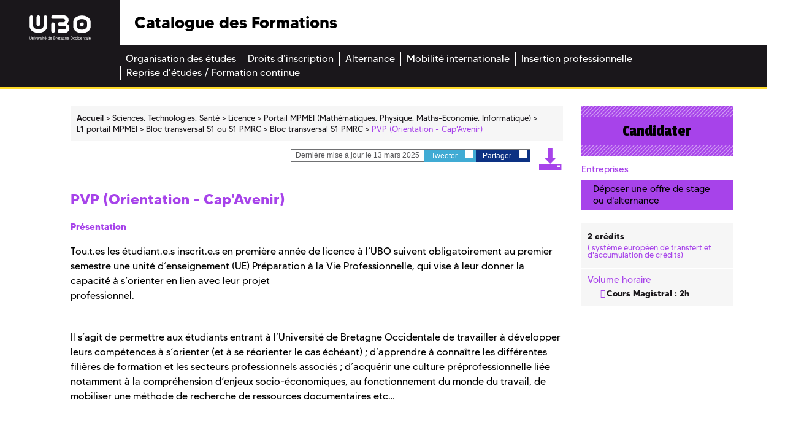

--- FILE ---
content_type: text/html;charset=UTF-8
request_url: https://formations.univ-brest.fr/fr/index/sciences-technologies-sante-STS/licence-XA/portail-mpmei-mathematiques-physique-maths-economie-informatique-KYA659ZE/l1-portail-mpmei-KYEFYSRJ/bloc-transversal-s1-ou-s1-pmrc-KYEGNR9C/bloc-transversal-s1-pmrc-KYEGL4PZ/pvp-orientation-cap-avenir-INR8J9RT.html
body_size: 7266
content:

<!DOCTYPE html>
<html xmlns="http://www.w3.org/1999/xhtml" xml:lang="fr" lang="fr"><head><meta http-equiv="Content-Type" content="text/html; charset=UTF-8" /><meta http-equiv="X-UA-Compatible" content="IE=9" /><meta content="Ametys CMS Open source (http://www.ametys.org)" name="generator" /><link href="/skins/odf/resources/img/favicon.ico" rel="shortcut icon" /><meta content="IE=edge,chrome=1" http-equiv="X-UA-Compatible" /><meta content="width=device-width, initial-scale=1" name="viewport" /><title>PVP (Orientation - Cap&#039;Avenir) - Catalogue des Formations</title><meta content="Ametys V3" name="author" /><meta content="Ametys V3" name="copyright" /><meta content="fr" name="language" /><meta content="15 days" name="revisit-after" /><meta content="PVP (Orientation - Cap&#039;Avenir)" name="DC.title" /><meta content="attaibe#utilisateurs-ldap" name="DC.creator" /><meta content="abrossard#utilisateurs-ldap" name="DC.publisher" /><meta content="attaibe#utilisateurs-ldap" name="DC.contributor" /><meta content="2025-06-30" name="DC.date" /><meta content="Text" name="DC.type" /><meta content="text/html" name="DC.format" /><meta content="courseContent://1b51fe06-9034-4928-a023-f4e9867fe596" name="DC.identifier" /><meta content="fr" name="DC.language" /><meta content="fr" name="DC.coverage" /><!----><link href="/_plugins/web/odf/fr/filter/events/rss.xml" title="Flux RSS des actualit&eacute;s du site Catalogue des Formations" type="application/rss+xml" rel="alternate" /><link href="/_plugins/web/odf/fr/filter/org.ametys.web.article.RSS/rss.xml" title="Flux RSS des articles du site Catalogue des Formations" type="application/rss+xml" rel="alternate" /><link href="/plugins/cms/dublincore/content.rdf?contentId=courseContent://1b51fe06-9034-4928-a023-f4e9867fe596" rel="meta" /><link type="text/css" rel="stylesheet" href="/_plugins/web/resources-minimized/LTk5OTg0NDk4MA.css" media="screen" /><style type="text/css"><!--

			/* begin MenuSeparator */
			ul.art-hmenu>li
			{
				padding-right: 0px; 
			}/* end MenuSeparator */
			
		
--></style><link type="text/css" rel="stylesheet" href="/_plugins/web/resources-minimized/LTE3NjgyODg3NjE.css" /><link type="text/css" href="http://code.ionicframework.com/ionicons/2.0.1/css/ionicons.min.css" rel="stylesheet" /><link type="text/css" rel="stylesheet" href="/_plugins/web/resources-minimized/NTk2NzI0NQ.css" /><link rel="stylesheet" href="https://fonts.googleapis.com/css?family=Open+Sans:300,300i,400,400i,600,600i,700,700i,800,800i|Passion+One:400,700,900|Raleway:400,600,600i,700,700i" /><link type="text/css" rel="stylesheet" href="/_plugins/web/resources-minimized/LTE4MzE0NDI4NzQ.css" media="print,handheld,screen" /><link type="text/css" rel="stylesheet" href="/_plugins/web/resources-minimized/LTE1MTE3NjcyOTA.css" /><style media="handheld" type="text/css"><!--

					.mobileHidden { display: none; }
				
--></style><style media="screen" type="text/css"><!--

					.desktopHidden { display: none; }
				
--></style><link type="text/css" rel="stylesheet" href="/_plugins/web/resources-minimized/LTIwMzEwNDUwMDc.css" media="print,handheld,screen" /><script type="text/javascript" src="/_plugins/web/resources-minimized/MTQzNTE4NTQzNQ.js"></script><script type="text/javascript"><!--

            $ = $j = jQuery.noConflict();
        
// --></script><script type="text/javascript" src="/_plugins/web/resources-minimized/LTEzNzMxNzc2OTU.js"></script><script type="text/javascript"><!--

                $j(document).ready(function() {
                    $j().piroBox_ext({
                        piro_speed: 600,
                        bg_alpha: 0.5,
                        piro_scroll: true,
                        prev_label: 'Précédent',
                        next_label: 'Suivant',
                        close_label: 'Fermer'
                    });
                });
	        
// --></script><script type="text/javascript" src="/_plugins/web/resources-minimized/ODkxMTM5NzEy.js"></script><script type="text/javascript"><!--

            mejs.i18n.language('fr');
        
// --></script><script type="text/javascript"><!--

            ametysUser = null;
            
            var _ametysUserCallbacks = [];
            var _ametysUserRunning = false;
            
            var _fillUserInputs = function(id, field, callback)
            {
                if (this[field])
                {
                    var input = document.getElementById(id);
                    if (!input.value)
                    {
                        input.value = this[field];
                        if (typeof callback == "function")
                        {
                           callback(id, input, this[field]);
                        }
                    }
                }
            }
            
            
            
            function getAmetysUser(callback)
            {
                if (ametysUser && typeof(callback) == "function")
                {
                    callback(ametysUser);
                }
                else
                {
                    if (typeof(callback) == "function")
                    {
                        _ametysUserCallbacks.push(callback);
                    }
                    
                    if (!_ametysUserRunning)
                    {
                        _ametysUserRunning = true;
                        
                        $j.ajax({
                            url: "/_plugins/cms/current-user",
                            dataType: "json",
                            error: function(result, status, error) {
                                console.log(error);
                                ametysUser = null;
                                _ametysUserRunning = false;
                            },
                            success: function(user) {
                                ametysUser = user;
                                
                                if (ametysUser)
                                {
                                    ametysUser.fill = _fillUserInputs;
                                }
                                
                                for (var i=0; i < _ametysUserCallbacks.length; i++)
                                {
                                    try 
                                    {
                                        _ametysUserCallbacks[i](ametysUser);
                                    } 
                                    catch(e) 
                                    {
                                        console.error("Failed to invoked callback function " + _ametysUserCallbacks[i].name + ":", e);
                                    }
                                }
                                
                                _ametysUserRunning = false;
                            }
                        });
                    }
                }
            }
        
// --></script><script type="text/javascript"><!--

           ametysCookieConsentListener = [];
            
           
                function ametysCallCookieConsentListener(accept)
                {
                    for (var i = 0; i < ametysCookieConsentListener.length; i++)
                    {
                       ametysCookieConsentListener[i].apply(window, [accept]);
                    }
                }

                
                    var ametysCookieExpireDay = 390;
                    
                    function ametysRefuseCookieConsent()  
                    {
                        $j.cookie('ametysHasConsent', false, {expires: ametysCookieExpireDay, path: '' || '/'});
                        
                        ametysCallCookieConsentListener(false);
                        ametysHideInformCookieConsent();
                    }
            
                    function ametysAcceptCookieConsent()
                    {
                        $j.cookie('ametysHasConsent', true, {expires: ametysCookieExpireDay, path: '' || '/'});
                        
                        
                        ametysHideInformCookieConsent();
                    }
            
                    function ametysHideInformCookieConsent() 
                    {
                        $j("#cookie-banner").hide();
                    }
                    
                
// --></script><script type="text/javascript" src="/_plugins/web/resources-minimized/MTQyMzI2MzAyMg.js"></script><script type="text/javascript"><!--

            AmetysFront.CONTEXT_PATH = '';
            AmetysFront.ABSOLUTE_CONTEXT_PATH = 'https://formations.univ-brest.fr';
            AmetysFront.URI_PREFIX = '';
            AmetysFront.ABSOLUTE_URI_PREFIX = 'https://formations.univ-brest.fr';
            AmetysFront.MAX_UPLOAD_SIZE = 10485760 - 1000; // 1000 for request overhead
                
            AmetysFront.setAppParameter('siteName', 'odf');
            AmetysFront.setAppParameter('sitemapLanguage', 'fr');
            AmetysFront.setAppParameter('locale', 'fr');
        
// --></script><script type="text/javascript" src="/_plugins/web/resources-minimized/LTY5OTcyMzMyNw.js"></script><script type="text/javascript"><!--

   					_artStyleUrlCached = "https://formations.univ-brest.fr/skins/odf/resources/";
   					contextPath = "https://formations.univ-brest.fr"; 
   				
// --></script><script type="text/javascript" src="/_plugins/web/resources-minimized/NTkyMTM1MjY0.js"></script><script type="text/javascript"><!--

   					$j(function() {
					    //find all form with class jqtransform and apply the plugin
					    //$j(".ametys-cms-content form").jqTransform(); 
					    //$j(".ametys-cms-service form").jqTransform(); 
					});
   				
// --></script><script type="text/javascript" src="/_plugins/web/resources-minimized/MTA3OTU0MzQ3.js"></script><script type="text/javascript"><!--

   					var switchMobileDesktopLinkLabel = "Version normale";
					var switchMobileMobileLinkLabel = "Version mobile";
   				
// --></script><script type="text/javascript" src="/_plugins/web/resources-minimized/LTEwNTcyNzM3OTg.js"></script><script type="text/javascript"><!--

			$j().ready(function() { $j("#search-field-3071120134560894").placeholder(); });
		
// --></script><script type="text/javascript"><!--

			$j(document).ready(function() {
				$j("#tabs-courseContent1b51fe06-9034-4928-a023-f4e9867fe596").tabs();
			});
		
// --></script></head><body class=""><header><div class="logo"><a target="_blank" id="logo" title="" href="http://www.univ-brest.fr"><img alt="Logo de l&#039;universit&eacute; de Bretagne Occidentale" src="/skins/odf/resources/img/logo-ubo.svg" /></a></div><div class="menu_burger"><a title="" href="#"><img alt="" src="/skins/odf/resources/img/burger.svg" /></a></div><div class="titre"><p>Catalogue des Formations</p></div><div class="reseaux_sociaux hidden-xs"><ul id="social"><li><a target="_blank" class="picto_twitter" title="Twitter" href="https://twitter.com/UBO_UnivBrest">a</a></li><li><a target="_blank" class="picto_facebook" title="Facebook" href="https://fr-fr.facebook.com/UBO.UnivBrest">b</a></li><li><a target="_blank" class="picto_youtube" title="YouTube" href="http://www.youtube.com">f</a></li></ul></div><nav class="main_menu"><a name="menu"></a><div class="nav"><ul class="art-hmenu"><li><a href="/fr/organisation-des-etudes.html"><span class="l"></span><span class="r"></span><span class="t">Organisation des &eacute;tudes</span></a></li><li><a href="/fr/droits-d-inscription.html"><span class="l"></span><span class="r"></span><span class="t">Droits d&#039;inscription</span></a></li><li><a href="/fr/alternance.html"><span class="l"></span><span class="r"></span><span class="t">Alternance</span></a></li><li><a href="/fr/mobilite-internationale.html"><span class="l"></span><span class="r"></span><span class="t">Mobilit&eacute; internationale</span></a></li><li><a href="/fr/insertion-professionnelle.html"><span class="l"></span><span class="r"></span><span class="t">Insertion professionnelle</span></a></li><li class="last"><a href="/fr/reprise-d-etudes-formation-continue.html"><span class="l"></span><span class="r"></span><span class="t">Reprise d&#039;&eacute;tudes / Formation continue</span></a></li></ul></div></nav></header><div class="main-content sts"><a name="content"></a><div class="container"><div class="col-xs-12 col-sm-12 nopadding-l no-relative"><section class="central-column"><div data-ametys-zone="default" id="ametys-cms-zone-default"><div data-ametys-zone-level="1" id="ametys-cms-zone-default-item-N10036" class="first last"><div class="ametys-cms-content program view-main wrapper"><div class="row"><div class="col-xs-12 col-sm-9"><div class="row"><div class="col-xs-12"><div class="breadcrumb"><span class="breadcrumb-img"><a href="/fr/index.html"><img src="/skins/odf/resources/img/fil-ariane.svg" /></a></span><a name="breadcrumb"></a><ul><li class="first" itemscope="itemscope" itemtype="http://data-vocabulary.org/Breadcrumb"><a href="/fr/index.html" itemprop="url"><span itemprop="title">Accueil</span></a></li><li itemscope="itemscope" itemtype="http://data-vocabulary.org/Breadcrumb">  <a href="/fr/index/sciences-technologies-sante-STS.html" itemprop="url"><span itemprop="title">Sciences, Technologies, Sant&eacute;</span></a></li><li itemscope="itemscope" itemtype="http://data-vocabulary.org/Breadcrumb">  <a href="/fr/index/sciences-technologies-sante-STS/licence-XA.html" itemprop="url"><span itemprop="title">Licence</span></a></li><li itemscope="itemscope" itemtype="http://data-vocabulary.org/Breadcrumb">  <a href="/fr/index/sciences-technologies-sante-STS/licence-XA/portail-mpmei-mathematiques-physique-maths-economie-informatique-KYA659ZE.html" itemprop="url"><span itemprop="title"> Portail MPMEI (Math&eacute;matiques, Physique, Maths-Economie, Informatique)</span></a></li><li itemscope="itemscope" itemtype="http://data-vocabulary.org/Breadcrumb">  <a href="/fr/index/sciences-technologies-sante-STS/licence-XA/portail-mpmei-mathematiques-physique-maths-economie-informatique-KYA659ZE/l1-portail-mpmei-KYEFYSRJ.html" itemprop="url"><span itemprop="title">L1 portail MPMEI</span></a></li><li itemscope="itemscope" itemtype="http://data-vocabulary.org/Breadcrumb">  <a href="/fr/index/sciences-technologies-sante-STS/licence-XA/portail-mpmei-mathematiques-physique-maths-economie-informatique-KYA659ZE/l1-portail-mpmei-KYEFYSRJ/bloc-transversal-s1-ou-s1-pmrc-KYEGNR9C.html" itemprop="url"><span itemprop="title">Bloc transversal S1 ou  S1 PMRC</span></a></li><li itemscope="itemscope" itemtype="http://data-vocabulary.org/Breadcrumb">  <a href="/fr/index/sciences-technologies-sante-STS/licence-XA/portail-mpmei-mathematiques-physique-maths-economie-informatique-KYA659ZE/l1-portail-mpmei-KYEFYSRJ/bloc-transversal-s1-ou-s1-pmrc-KYEGNR9C/bloc-transversal-s1-pmrc-KYEGL4PZ.html" itemprop="url"><span itemprop="title">Bloc transversal S1 PMRC</span></a></li><li class="current">  <span itemprop="title">PVP (Orientation - Cap&#039;Avenir)</span></li></ul></div></div></div><div class="row"><div class="col-xs-12"><div class="top-article hidden-xs"><div class="bloc-partages"><p><i class="ion-ios-pricetags-outline"></i> Derni&egrave;re mise &agrave; jour le 13 mars 2025</p><a target="_blank" rel="nofollow" class="partage twitter" href="#" id="twitter_4395769415147621">Tweeter <i class="ion-social-twitter"></i></a><script type="text/javascript"><!--

							    		$j("#twitter_4395769415147621").attr("href", "https://twitter.com/share?url=" + document.location.href + "&text=PVP (Orientation - Cap'Avenir)");
							    	
// --></script><a target="_blank" rel="nofollow" href="#" class="partage facebook" id="facebook_4395769415147621">Partager <i class="ion-social-facebook"></i></a><script type="text/javascript"><!--

							    		$j("#facebook_4395769415147621").attr("href", "https://www.facebook.com/sharer.php?u=" + document.location.href + "&t=PVP (Orientation - Cap'Avenir)");
							    	
// --></script></div><a title="" target="_blank" href="/plugins/childcoursepdf/odf/_content/generate-childpdf/course-fr_rne_0290346u_c39376-fr-3-fr-fr-fr.pdf?contentId=courseContent://1b51fe06-9034-4928-a023-f4e9867fe596"><i class="icon-pdf"></i></a></div></div></div><section><div class="row"><div class="col-xs-12"><div class="bloc-banc-mobile"><div class="col-content"><h2>PVP (Orientation - Cap&#039;Avenir)</h2><div class="richTextWrapper"><div class="richTextDiv"><h3>Pr&eacute;sentation</h3><p>Tou.t.es les &eacute;tudiant.e.s inscrit.e.s en premi&egrave;re ann&eacute;e de licence &agrave; l&rsquo;UBO suivent obligatoirement au premier semestre une unit&eacute; d&rsquo;enseignement (UE) Pr&eacute;paration &agrave; la Vie Professionnelle, qui vise &agrave; leur donner la capacit&eacute; &agrave; s&rsquo;orienter en lien avec leur projet<br />professionnel.<br /><br /></p><p>Il s&rsquo;agit de permettre aux &eacute;tudiants entrant &agrave; l&rsquo;Universit&eacute; de Bretagne Occidentale de travailler &agrave; d&eacute;velopper leurs comp&eacute;tences &agrave; s&rsquo;orienter (et &agrave; se r&eacute;orienter le cas &eacute;ch&eacute;ant) ; d&rsquo;apprendre &agrave; conna&icirc;tre les diff&eacute;rentes fili&egrave;res de formation et les secteurs professionnels associ&eacute;s ; d&rsquo;acqu&eacute;rir une culture pr&eacute;professionnelle li&eacute;e notamment &agrave; la compr&eacute;hension d&rsquo;enjeux socio-&eacute;conomiques, au fonctionnement du monde du travail, de mobiliser une m&eacute;thode de recherche de ressources documentaires etc&hellip;</p><p>&nbsp;</p></div></div><h3>Pr&eacute;-requis n&eacute;cessaires</h3><p>Aucun</p><h3>Objectifs</h3><p>Orienter et informer&nbsp;: s&rsquo;assurer d&rsquo;une connaissance globale des formations et d&rsquo;une r&eacute;flexion sur l&rsquo;ad&eacute;quation des fili&egrave;res avec le projet professionnel.</p><h3>Comp&eacute;tences vis&eacute;es</h3><p>Comp&eacute;tences &agrave; s&#039;orienter</p><h3>Descriptif</h3><p>Modalit&eacute;s d&rsquo;enseignement :<br />Cette UE est principalement suivie &agrave; distance, &agrave; l&rsquo;exception de deux interventions en cours magistral. La premi&egrave;re intervention est faite par le personnel du service d&rsquo;orientation et d&rsquo;insertion professionnelle de l&rsquo;universit&eacute; Cap&rsquo;Avenir. Cette intervention a pour objectif de pr&eacute;senter les ressources et activit&eacute;s en ligne mises &agrave; disposition des &eacute;tudiants par l&rsquo;universit&eacute;.<br />Suit une p&eacute;riode de travail &agrave; distance effectu&eacute;e par chaque &eacute;tudiant pour s&rsquo;approprier les ressources et construire son projet de formation.<br />La seconde intervention en cours magistral vise &agrave; faire le bilan des comp&eacute;tences &agrave; s&rsquo;orienter acquises.</p><p>2 heures de CM</p><ul class="disc"><li>1h au milieu du S1&nbsp;: pr&eacute;sentation de Cap&rsquo;Avenir et des ressources en orientation &agrave; partir de situations concr&egrave;tes d&rsquo;&eacute;tudiants de L1</li><li>1h d&eacute;but de S2&nbsp;: pr&eacute;sentation des comp&eacute;tences &agrave; s&rsquo;orienter</li></ul><p>Evaluation : asynchrone,&nbsp; QCM de 20 questions sur moodle, </p></div></div></div></div></section></div><div class="col-xs-12 col-sm-3"><section class="sidebar"><div class="row"><div class="col-right"><div class="col-xs-12"><div class="bloc-banc-mobile"><div class="bloc inscription hidden-xs"><a href="https://www.univ-brest.fr/menu/formation/S_inscrire/Informations/"><i class="ion-android-exit"></i> Candidater</a></div><div class="bloc entreprises hidden-xs"><p class="title-infos-bloc"><i class="ion-flag"></i> Entreprises</p><a title="" href="http://ubo.jobteaser.com/fr/sp_job_offers/users/new"><i class="ion-log-in"></i> D&eacute;poser une offre de stage ou d&#039;alternance</a></div><div class="bloc more-info"><p class="visible-xs title-more-info">Infos pratiques</p><div class="info-bloc"><ul><li><i class="ion-cube"></i> 2  cr&eacute;dits<span>
		    					(<i class="ion-forward"></i> syst&egrave;me europ&eacute;en de transfert et d&#039;accumulation de cr&eacute;dits)
		    				</span></li></ul></div><div class="info-bloc"><p class="title-infos-bloc"><i class="ion-shuffle"></i> Volume horaire</p><div class="text-infos-bloc"><ul class="custom"><li>Cours Magistral : 2h</li></ul></div></div></div></div></div></div></div></section></div><div class="col-end"></div></div></div></div></div></section></div></div></div><footer><div class="footer"><div class="reseaux_sociaux visible-xs"><p>Suivez-nous</p><ul id="social"><li><a target="_blank" class="picto_twitter" title="Twitter" href="https://twitter.com/UBO_UnivBrest">a</a></li><li><a target="_blank" class="picto_facebook" title="Facebook" href="https://fr-fr.facebook.com/UBO.UnivBrest">b</a></li><li><a target="_blank" class="picto_youtube" title="YouTube" href="http://www.youtube.com">f</a></li></ul></div><div class="footer-logo hidden-xs"><a id="logo" title="" href="/fr/index.html"><img alt="Logo de l&#039;universit&eacute; de Bretagne Occidentale" src="/skins/odf/resources/img/logo-ubo.svg" /></a></div><div class="footer-domain hidden-xs"><ul><li><a title="" href="/fr/trouver-une-formation.html?submit-form=recherche_formations&amp;metadata-domain=content://f33835b3-1f80-40a4-b9b0-7fd2850672a9"><span class="bgcolor all"></span>Arts, Lettres, Langues</a></li><li><a title="" href="/fr/trouver-une-formation.html?submit-form=recherche_formations&amp;metadata-domain=content://20f2b7b8-9255-49cf-b090-24f452831295"><span class="bgcolor deg"></span>Droit, Economie, Gestion</a></li><li><a title="" href="/fr/trouver-une-formation.html?submit-form=recherche_formations&amp;metadata-domain=content://00351553-5a6e-4406-918e-1de520398fde"><span class="bgcolor shs"></span>Sciences humaines et sociales</a></li><li><a title="" href="/fr/trouver-une-formation.html?submit-form=recherche_formations&amp;metadata-domain=content://9381acb4-e855-4821-872d-b0dff4e489b5"><span class="bgcolor sml"></span>Sciences de la mer et du littoral</a></li><li><a title="" href="/fr/trouver-une-formation.html?submit-form=recherche_formations&amp;metadata-domain=content://e543d22b-2e80-41ee-bb5d-8a0af5a996e3"><span class="bgcolor sts"></span>Sciences, Technologies, Sant&eacute;</a></li></ul></div><div class="footer-copyright"><p><br /><span><a href="/fr/credits.html">Cr&eacute;dits et mention l&eacute;gales</a></span></p></div></div></footer><script><!--

		  (function(i,s,o,g,r,a,m){i['GoogleAnalyticsObject']=r;i[r]=i[r]||function(){
		  (i[r].q=i[r].q||[]).push(arguments)},i[r].l=1*new Date();a=s.createElement(o),
		  m=s.getElementsByTagName(o)[0];a.async=1;a.src=g;m.parentNode.insertBefore(a,m)
		  })(window,document,'script','https://www.google-analytics.com/analytics.js','ga');
		
		  ga('create', 'UA-39780987-5', 'auto');
		  ga('send', 'pageview');
		
// --></script><script type="text/javascript"><!--

                        (function() { // anonymous function for scope purposes
                            // Show the information banner to the top of the page
                            function showBanner()
                            {
                                if (ametysCookieConsentListener.length > 0)
                                {
                                    
    
        var html = '<div class="cookiebanner-wrapper" id="cookie-banner">'
        + '<div class="cookiebanner">'
        + '<div class="cookiebanner-info">'
        + "En poursuivant votre navigation sur ce site, vous acceptez l'utilisation de cookies à des fins de mesure d'audience (statistiques anonymes)."
        + ' '
        + '</div>'
        + '<div class="cookiebanner-buttons">'
        + '<a href="javascript:ametysAcceptCookieConsent()" class="cookiebanner-accept">'
        + "Accepter"
        + '</a>'
        + ' '
        + '<a href="javascript:ametysRefuseCookieConsent()" class="cookiebanner-refuse">'
        + "Refuser"
        + '</a>'
            
            
        + '</div>'
        + '</div>'
        + '</div>';
    
                                    $j(document.body).prepend(html).addClass('cookiebanner-visible');
                                }
                            }
                        
                            // Get the Internet Explorer version, return -1 if not IE
                            function getInternetExplorerVersion() {
                                var rv = -1;
                                if ($j.browser.msie)  
                                {
                                    rv = $j.browser.version;
                                } 
                                
                                return rv;
                            }
                            
                            // Check the navigator value DoNotTrack to know if the signal is activated and equal to 1
                            function notToTrack() {
                                if ( (navigator.doNotTrack && (navigator.doNotTrack=='yes' || navigator.doNotTrack=='1'))
                                    || ( navigator.msDoNotTrack && navigator.msDoNotTrack == '1') ) {
                                    var isIE = (getInternetExplorerVersion()!=-1)
                                    if (!isIE){    
                                         return true;
                                    }
                                    return false;
                                }
                            }
                        
                            // If the signal equals 0, consent is true
                            function isToTrack() {
                                if ( navigator.doNotTrack && (navigator.doNotTrack=='no' || navigator.doNotTrack==0 )) {
                                    return true;
                                }
                            }
                            
                            function getMobileAppConsent()
                            {
                                var searchParams = new URLSearchParams(window.location.search);
                                if (searchParams.has('Ametys-MobileApp-Tracking-Consent'))
                                {
                                    return searchParams.get('Ametys-MobileApp-Tracking-Consent') == 'true';
                                }
                                return null;
                            }
                            
                            let mobileAppConsent = getMobileAppConsent(); // already autorised or refused from mobile app ?
                            if (mobileAppConsent === true)
                            {
                                ametysAcceptCookieConsent();
                            }
                            else if (mobileAppConsent === false)
                            {
                                ametysRefuseCookieConsent();
                            }
                            else 
                            {
                                var consentCookie =  $j.cookie('ametysHasConsent');
                                if (consentCookie == null) 
                                {
                                    // The user has no cookies, we show the banner. 
                                    if (notToTrack()) 
                                    { 
                                        // Internet explorer DoNotTrack is not activated. Do not ask for consent and just opt him out
                                        ametysCallCookieConsentListener(false);
                                    } 
                                    else if (isToTrack()) 
                                    { 
                                        // Internet explorer DoNotTrack is activated. Do not ask for consent and just opt him in
                                        ametysCallCookieConsentListener(true);
                                    } 
                                    else 
                                    {
                                           
                                              ametysCallCookieConsentListener(true);
                                          
                                    
                                        // Otherwise ask the user
                                        $j(window).on("load", showBanner);
                                    }
                                } 
                                else 
                                {
                                    ametysCallCookieConsentListener(consentCookie == 'true');
                                }
                            }
                        })();
                   
// --></script></body></html>


--- FILE ---
content_type: text/css
request_url: https://formations.univ-brest.fr/_plugins/web/resources-minimized/NTk2NzI0NQ.css
body_size: 6907
content:
/*! File : /skins/odf/resources/css/base.css */
@font-face{font-family:Tommy;src:url("/skins/odf/resources/fonts/TommyMedium.otf") format("opentype");font-weight:500}@font-face{font-family:Tommy;src:url("/skins/odf/resources/fonts/TommyRegular.otf") format("opentype");font-weight:400}@font-face{font-family:Tommy;src:url("/skins/odf/resources/fonts/TommyBold.otf") format("opentype");font-weight:700}:root{--col-sts: #a743ea;--col-lettre: #f2b30d;--col-deg: #e30d61;--col-shs: #ed7950;--col-mer: #40abd4}html,body,ul,ol,p,li{margin:0;padding:0}h1,h2,h3,h4,h5,h6{font-size:1em;margin:0;padding:0;margin-bottom:1rem;line-height:1em}::-webkit-input-placeholder{opacity:1}:-moz-placeholder{opacity:1}::-moz-placeholder{opacity:1}:-ms-input-placeholder{opacity:1}.all ul.custom li:before,ul.custom .all li:before,.all .resultat-recherche .titre-bloc-resultat,.resultat-recherche .all .titre-bloc-resultat,.all .resultat-recherche span,.resultat-recherche .all span,.all .resultat-recherche li:before,.resultat-recherche .all li:before,.all .tabs a.r-tabs-anchor,.tabs .all a.r-tabs-anchor,.all .tabs .r-tabs-accordion-title,.tabs .all .r-tabs-accordion-title,.all .col-content h2,.col-content .all h2,.all .col-content h3,.col-content .all h3,.all .col-content p i,.col-content p .all i,.all .col-content p.titre-gras span,.col-content p.titre-gras .all span,.all .title-more-info,.all .more-info li span,.more-info li .all span,.all .more-info i,.more-info .all i,.all .more-info a,.more-info .all a,.all .sidebar .title-infos-bloc,.sidebar .all .title-infos-bloc,.all .sidebar a.orgunit-link,.sidebar .all a.orgunit-link,.all .top-article a,.top-article .all a,.tags .all li{color:var(--col-lettre)}.deg ul.custom li:before,ul.custom .deg li:before,.deg .resultat-recherche .titre-bloc-resultat,.resultat-recherche .deg .titre-bloc-resultat,.deg .resultat-recherche span,.resultat-recherche .deg span,.deg .resultat-recherche li:before,.resultat-recherche .deg li:before,.deg .tabs a.r-tabs-anchor,.tabs .deg a.r-tabs-anchor,.deg .tabs .r-tabs-accordion-title,.tabs .deg .r-tabs-accordion-title,.deg .col-content h2,.col-content .deg h2,.deg .col-content h3,.col-content .deg h3,.deg .col-content p i,.col-content p .deg i,.deg .col-content p.titre-gras span,.col-content p.titre-gras .deg span,.deg .title-more-info,.deg .more-info li span,.more-info li .deg span,.deg .more-info i,.more-info .deg i,.deg .more-info a,.more-info .deg a,.deg .sidebar .title-infos-bloc,.sidebar .deg .title-infos-bloc,.deg .sidebar a.orgunit-link,.sidebar .deg a.orgunit-link,.deg .top-article a,.top-article .deg a,.tags .deg li{color:var(--col-deg)}.shs ul.custom li:before,ul.custom .shs li:before,.shs .resultat-recherche .titre-bloc-resultat,.resultat-recherche .shs .titre-bloc-resultat,.shs .resultat-recherche span,.resultat-recherche .shs span,.shs .resultat-recherche li:before,.resultat-recherche .shs li:before,.shs .tabs a.r-tabs-anchor,.tabs .shs a.r-tabs-anchor,.shs .tabs .r-tabs-accordion-title,.tabs .shs .r-tabs-accordion-title,.shs .col-content h2,.col-content .shs h2,.shs .col-content h3,.col-content .shs h3,.shs .col-content p i,.col-content p .shs i,.shs .col-content p.titre-gras span,.col-content p.titre-gras .shs span,.shs .title-more-info,.shs .more-info li span,.more-info li .shs span,.shs .more-info i,.more-info .shs i,.shs .more-info a,.more-info .shs a,.shs .sidebar .title-infos-bloc,.sidebar .shs .title-infos-bloc,.shs .sidebar a.orgunit-link,.sidebar .shs a.orgunit-link,.shs .top-article a,.top-article .shs a,.tags .shs li{color:var(--col-shs)}.sml ul.custom li:before,ul.custom .sml li:before,.sml .resultat-recherche .titre-bloc-resultat,.resultat-recherche .sml .titre-bloc-resultat,.sml .resultat-recherche span,.resultat-recherche .sml span,.sml .resultat-recherche li:before,.resultat-recherche .sml li:before,.sml .tabs a.r-tabs-anchor,.tabs .sml a.r-tabs-anchor,.sml .tabs .r-tabs-accordion-title,.tabs .sml .r-tabs-accordion-title,.sml .col-content h2,.col-content .sml h2,.sml .col-content h3,.col-content .sml h3,.sml .col-content p i,.col-content p .sml i,.sml .col-content p.titre-gras span,.col-content p.titre-gras .sml span,.sml .title-more-info,.sml .more-info li span,.more-info li .sml span,.sml .more-info i,.more-info .sml i,.sml .more-info a,.more-info .sml a,.sml .sidebar .title-infos-bloc,.sidebar .sml .title-infos-bloc,.sml .sidebar a.orgunit-link,.sidebar .sml a.orgunit-link,.sml .top-article a,.top-article .sml a,.tags .sml li{color:var(--col-mer)}.sts ul.custom li:before,ul.custom .sts li:before,.sts .resultat-recherche .titre-bloc-resultat,.resultat-recherche .sts .titre-bloc-resultat,.sts .resultat-recherche span,.resultat-recherche .sts span,.sts .resultat-recherche li:before,.resultat-recherche .sts li:before,.sts .tabs a.r-tabs-anchor,.tabs .sts a.r-tabs-anchor,.sts .tabs .r-tabs-accordion-title,.tabs .sts .r-tabs-accordion-title,.sts .col-content h2,.col-content .sts h2,.sts .col-content h3,.col-content .sts h3,.sts .col-content p i,.col-content p .sts i,.sts .col-content p.titre-gras span,.col-content p.titre-gras .sts span,.sts .title-more-info,.sts .more-info li span,.more-info li .sts span,.sts .more-info i,.more-info .sts i,.sts .more-info a,.more-info .sts a,.sts .sidebar .title-infos-bloc,.sidebar .sts .title-infos-bloc,.sts .sidebar a.orgunit-link,.sidebar .sts a.orgunit-link,.sts .top-article a,.top-article .sts a,.tags .sts li{color:var(--col-sts)}.all .content-subtitle,.all .sidebar .inscription a,.sidebar .inscription .all a,.all .sidebar .entreprises a,.sidebar .entreprises .all a{background-color:var(--col-lettre)}.deg .content-subtitle,.deg .sidebar .inscription a,.sidebar .inscription .deg a,.deg .sidebar .entreprises a,.sidebar .entreprises .deg a{background-color:var(--col-deg)}.shs .content-subtitle,.shs .sidebar .inscription a,.sidebar .inscription .shs a,.shs .sidebar .entreprises a,.sidebar .entreprises .shs a{background-color:var(--col-shs)}.sml .content-subtitle,.sml .sidebar .inscription a,.sidebar .inscription .sml a,.sml .sidebar .entreprises a,.sidebar .entreprises .sml a{background-color:var(--col-mer)}.sts .content-subtitle,.sts .sidebar .inscription a,.sidebar .inscription .sts a,.sts .sidebar .entreprises a,.sidebar .entreprises .sts a{background-color:var(--col-sts)}body{line-height:1.5;font-family:Tommy, "Open Sans", sans-serif;font-size:62.5%;color:#000;background:url("/skins/odf/resources/img/bg_mobile.png") repeat center center transparent}.nav{padding:.7rem 0}*,*:hover,*:focus{outline:0 none}header,.main-content,footer{width:100%;display:inline-block;margin:0 auto;clear:both;float:left}input{border-radius:0 !important}.nopadding-l{padding-left:0}.relative{position:relative}.no-relative{position:static}.floatleft{float:left;margin-right:5px}.floatright{float:right;margin-left:5px}img{max-width:100%;height:auto}a{color:#000}a:hover,a:focus{color:#1a171b;text-decoration:underline}a[name]{display:none}a.simple:before{content:"";padding-right:5px;font-family:"Ionicons"}a.know-more{font-size:0.8em;font-weight:500;color:#9c9e9f !important;line-height:16px;background:#eceded;text-transform:none;display:inline-block;padding-right:10px;margin-bottom:20px}a.know-more.less{display:none}a.know-more:before{content:"";transform:translateY(2px);display:inline-block;padding-right:6px;padding-left:6px;font-size:2em;font-family:"Ionicons"}a.know-more.less:before{content:""}a.invisible{visibility:visible;color:#1a171b}.resultat-recherche .bloc-resultat a span{color:#000;font-weight:500}ul.disc,ul.square,ol{padding-left:30px;padding-bottom:24px}ul.disc li,ul.square li,ol li{font-weight:400;list-style-position:inside}ul.disc li{list-style:disc inside}ul.square li{list-style:square inside}ul.custom{padding-left:21px;border:0 none !important}ul.custom li{list-style:none inside;font-size:0.9em;font-weight:400}ul.custom li:before{content:"";font-family:"Ionicons";padding-right:2px}.col-content ul.custom{padding-left:30px;padding-bottom:24px}p+ul.custom{margin-top:-8px}.logo{background:#1a171b;max-width:104px;padding:10px 22px 9px 33px;height:40px;display:inline-block;float:left}.logo img{width:49px;height:20px}.menu_burger{background:#ffdc2b;width:40px;height:40px;text-align:center;line-height:40px;margin-left:0px;display:inline-block;float:left}.menu_burger img{width:23px;height:11px}header p{font-size:1.94em;line-height:40px;padding-left:10px;font-family:Tommy, "Passion One", sans-serif;font-weight:600;display:inline-block;float:left}footer{background:#fff}footer .reseaux_sociaux{width:100%;display:inline-block;text-align:center}footer .reseaux_sociaux #social{margin-top:-22px}footer .reseaux_sociaux a.picto_twitter{color:var(--col-mer)}footer .reseaux_sociaux a.picto_facebook{color:#324a96}footer .reseaux_sociaux a.picto_youtube{color:#e64116}footer .reseaux_sociaux p{font-family:"Passion One", sans-serif;font-size:2em;line-height:46px}#social{font-family:"socialtyperegular";font-size:5.09em;margin-right:22px;text-align:center;margin:0 auto;width:100%;display:inline-block}#social li{list-style:none;display:inline}#social a{margin:0;padding:0}#social a:hover{text-decoration:none}.main_menu{display:none}.main_menu li.active{background:#ffdc2b}.main_menu li.active a{color:#1a171b}.main_menu.open{display:block;position:absolute;z-index:9999;left:0;top:40px;bottom:0;background:#1a171b}.main_menu.open li a{background:#1a171b none repeat scroll 0 0;color:#fff;display:inline-block;font-size:1.7em;font-weight:400;line-height:33px;margin:1px auto;padding:0 15px}.footer-copyright{background:#3e3d40;color:#fff;padding:7px 55px;text-align:center;font-weight:400;font-size:0.8em;line-height:1.2em}.footer-copyright span{display:inline-block;padding-top:8px}.footer-copyright a{color:#fff}.bgcolor.all{background:var(--col-lettre)}.bgcolor.deg{background:var(--col-deg)}.bgcolor.shs{background:var(--col-shs)}.bgcolor.sml{background:var(--col-mer)}.bgcolor.sts{background:var(--col-sts)}.footer-domain{padding-top:13px}.footer-domain ul{-webkit-columns:2 245px;-moz-columns:2 245px;columns:2 245px}.footer-domain li{list-style:none}.footer-domain span{width:9px;height:9px;margin-right:5px;display:inline-block}.footer-domain a{font-size:1.8em;font-weight:400;color:#fff}.service-title{font-family:Tommy, "Passion One", sans-serif;font-weight:400;font-size:1.47em}.service-title i{font-family:"ioniconsmedium"}.bloc-search{margin-top:18px;margin-bottom:29px;padding:12px;background:#f6f6f6;box-shadow:0 0 5px #1a171b}.label{padding:0;color:#1a171b;font-size:1.3em;line-height:1.7em;margin-top:7px;display:inline-block;text-align:left;white-space:normal}.label label{font-size:1.1rem;font-weight:600}.ui-selectmenu-button.ui-button,.input input[type=text],select{height:27px;padding:0 0 0 3px;line-height:27px;width:100%;background:#fff;border:1px solid #eceded;font-weight:400;font-size:1.3em;color:#a3a4a6;box-shadow:0 0 0 none}select{background:url("/skins/odf/resources/img/select-arrow-mobile.svg") no-repeat right center #fff;background-size:21px 27px;appearance:none;-moz-appearance:none;-webkit-appearance:none;border-radius:0}select option{color:#000;border-bottom:1px solid #c5c6c6}.ui-selectmenu-icon.ui-icon{background:url("/skins/odf/resources/img/select-arrow.svg") no-repeat center center #1a171b;background-size:13px 6px;width:21px;height:100%}.button{width:100%;text-align:center;padding-top:20px;padding-bottom:6px}.button input[type=submit]{font-size:1.3em;margin:0 auto;color:#1a171b;text-align:center;width:133px;height:24px;background:#ffdc2b;border:1px solid #b2a9af}.ui-selectmenu-menu{background:#fff;font-size:1em}.ui-selectmenu-menu ul{max-height:40vh;border:1px solid #b1b3b4;border-top:0}.ui-menu .ui-menu-item-wrapper{font-weight:400;font-size:0.7em;padding:0 9px;color:#1a171b;margin:0;line-height:11px}.ui-menu .ui-menu-item-wrapper.ui-state-active{background:#ffdc2b}.second-header{display:inline-block;width:100%;float:none;clear:both}.second-header .retour{display:inline-block;float:left;width:105px;height:22px}.second-header .recherche{display:inline-block;float:left;width:calc(100% - 105px);background:#58585a;height:22px}.second-header .recherche button{background:transparent;color:#fff;border:0 none}.second-header .recherche input{background:transparent;border:0 none;color:#fff;line-height:22px;font-size:0.99em;font-family:"Passion One", sans-serif}.second-header .recherche input ::-webkit-input-placeholder{opacity:1}.second-header .recherche input :-moz-placeholder{opacity:1}.second-header .recherche input ::-moz-placeholder{opacity:1}.second-header .recherche input :-ms-input-placeholder{opacity:1}.central-column,.col-right{padding:0 15px}.breadcrumb{background:transparent;color:#1a171b;padding:0;margin:15px 0;line-height:1em}.breadcrumb a,.breadcrumb span{font-size:0.87em;color:#1a171b}.breadcrumb li.first a{font-weight:700}.breadcrumb li{display:inline;margin-right:3px}.breadcrumb li.current span:after{content:""}.breadcrumb span:after{content:" >";font-weight:400}.breadcrumb .breadcrumb-img{display:none}.resultat-recherche{background:#fff;box-shadow:0 0 5px #1a171b;padding:12px;margin-bottom:25px}.resultat-recherche.no-margin{margin:0}.resultat-recherche .nbre_resultats{font-weight:400;font-size:0.7em;color:#1a171b;margin-bottom:10px}.resultat-recherche .pagination ul.nav li div.button span.art-button-wrapper input.art-button{font-size:0.9em}.bloc-resultat .titre-bloc-resultat{font-family:"Passion One", sans-serif;font-size:1em;text-transform:uppercase}.bloc-resultat a{color:#1a171b;font-size:0.9em}.bloc-resultat li:not(:first-child){border-top:1px solid #c6c7c8}.bloc-resultat li{list-style:none;line-height:0.9em;padding-bottom:7px;padding-top:7px}.bloc-resultat li:before{content:"";display:block;position:absolute;left:18px;font-size:0.8rem;font-family:"Ionicons"}.bloc-resultat+.bloc-resultat{padding-top:15px}.bloc-banc-mobile{background:#fff;box-shadow:0 0 5px #1a171b;padding:8px;margin-bottom:25px}.content-title{font-size:0.7em;color:#1a171b;line-height:2.1em}.content-subtitle{width:100%;display:inline-block;padding:3px;font-size:1.3em;font-family:"Passion One", sans-serif}.content-subtitle span{display:inline-block;width:100%;font-size:0.6em;font-family:"Open Sans", sans-serif}.tabs{padding-top:9px}.tabs ul{padding-top:5px;border-bottom:0px solid #c6c7c8}.tabs a.r-tabs-anchor{padding-left:2px;text-transform:uppercase;font-family:"Passion One", sans-serif;font-size:1em;text-decoration:none}.tabs a:focus{text-decoration:none}.tabs .r-tabs-accordion-title{list-style:none;padding:6px 0}.tabs .r-tabs-accordion-title{border-top:1px solid #c6c7c8}.tabs .r-tabs-nav+.r-tabs-accordion-title{border-top:0 none}.tabs .r-tabs-accordion-title:before{content:"";display:inline-block;font-family:"Ionicons"}.tabs .r-tabs-accordion-title.r-tabs-state-active:before{content:""}.tabs .r-tabs-panel,.tabs .ui-tabs-panel{margin:0;padding:0}.tabs .r-tabs-panel h2,.tabs .ui-tabs-panel h2{display:none}.tabs .r-tabs-panel a.know-more,.tabs .ui-tabs-panel a.know-more{text-transform:none;font-family:"Open Sans", sans-serif;font-size:0.8em;margin-top:10px}.tabs .r-tabs-panel .richTextDiv,.tabs .ui-tabs-panel .richTextDiv{overflow:hidden}.col-content .text-content{padding-top:10px}.col-content h2{font-size:1em;font-weight:600;padding-bottom:3px}.col-content h3{font-size:0.9em;font-weight:600;padding-bottom:3px}.col-content strong{font-size:0.9em;font-weight:700;padding-bottom:3px}.col-content p{font-size:0.9em;font-weight:400;padding-bottom:4px}.article.view-main h1{background-color:#ffdc2b;padding:0 5px 0 12px}.article.view-main h1 .content-subtitle{font-size:1em;padding:0;margin-bottom:5px}.article.view-main h1 span{color:#1a171b;font-family:"Passion One", sans-serif;font-size:1.3em}.article .col-content h2{font-family:Tommy, "Raleway", sans-serif;font-size:1em;font-weight:500;color:black;border-bottom:1px solid #ffdc2b;display:inline-block;padding:15px 0 5px;margin-bottom:15px}.article .col-content p{padding:0}.article .col-content p.highlight{display:inline-block;padding:2px 5px;background:#eceded;clear:both;float:left;margin:3px 0;font-weight:500}.article .col-content p.important{color:#fff;background:#1a171b;padding:4px 10px;font-family:"Raleway", sans-serif;font-weight:800;font-size:0.9em;display:inline-block;width:100%;margin:2px 0}.article .col-content p.important:before{content:"";font-family:"Ionicons";color:#ffdc2b;padding-right:5px}.article .col-content p.yellow-highlight{background:#ffdc2b;width:100%;color:#1a171b;padding:9px 15px;font-size:0.9em;margin:2px 0;display:inline-block;font-weight:600;line-height:normal}.article .col-content table{clear:both;display:inline-block;margin-top:20px;width:100%}.article .col-content table.invisible{visibility:visible}.article .col-content table.invisible td,.article .col-content table.invisible th{border:none}.article .col-content table p{font-size:1em}.article .col-content table td,.article .col-content table th{padding:3px 9px;border:1px solid #c6c7c8;vertical-align:middle;height:49px;width:35%;line-height:1.3em}.article .col-content table th{text-align:center;background:#eceded}.article .col-content table th:first-child{text-align:left}.article .col-content table td:first-child,.article .col-content table th:first-child{width:30%}.title-more-info{font-size:0.9em;font-weight:600}.more-info{color:#1a171b}.more-info li{list-style:none;line-height:1.4em}.more-info li span{display:inline-block;width:100%;font-size:0.7em;line-height:1em}.more-info a.link-mail{color:#1a171b}.more-info .text-infos-bloc p{line-height:1em}.more-info .text-infos-bloc p b{font-weight:600}.sidebar .inscription a{font-family:"Passion One", sans-serif;font-size:2.7em;text-align:center;line-height:82px;width:100%;display:inline-block;position:relative}.sidebar .inscription a:before{content:"";position:absolute;top:0;width:100%;height:18px;left:0;right:0;background:url("/skins/odf/resources/img/bg-inscrire.png") repeat center center}.sidebar .inscription a:after{content:"";position:absolute;bottom:0;width:100%;height:18px;left:0;right:0;background:url("/skins/odf/resources/img/bg-inscrire.png") repeat center center}.sidebar .entreprises{padding-top:14px}.sidebar .entreprises a{padding:5px 19px;display:inline-block;width:100%}.sidebar a.orgunit-link{font-size:0.7em}.top-article a{color:#009ee0;font-size:2.4em;line-height:1.2em}.tags ul{border-bottom:1px solid #d9dadb;display:inline-block;width:100%;margin-bottom:29px;padding-bottom:15px}.tags li{margin:0 10px 10px 0;display:inline-block;float:left;background:#f0f1f3;text-transform:capitalize;font-family:"Tommy", sans-serif;font-size:1em;padding:10px 14px;display:inline-block}.program.view-main .tab-title{display:none}.r-tabs-state-active table.programTable{width:100%;font-size:0.9em;margin-bottom:20px}.r-tabs-state-active table.programTable td{padding:3px 0;width:15%;color:#87888a;text-align:right}.r-tabs-state-active table.programTable td.firstCell{width:70%;color:#1a171b;text-align:left}.r-tabs-state-active table.programTable td a{color:#1a171b !important;text-transform:none;font-weight:400}.r-tabs-state-active table.programTable td a:hover{text-decoration:underline}.r-tabs-state-active table.programTable tr.level2{border-bottom:1px solid #d9dadb}.r-tabs-state-active table.programTable tr.level2 td{padding:5px 0}.r-tabs-state-active table.programTable tr.level2 td.firstCell{font-weight:bold}.r-tabs-state-active table.programTable tr.level2 td.firstCell a{font-weight:bold}.r-tabs-state-active table.programTable tr.level3 td.firstCell{padding-left:20px}.r-tabs-state-active table.programTable tr.level3 td.firstCell:before{content:" - "}section.keywords{margin-top:20px}section.keywords a{color:black}.all .ametys-cms-service.sitemap a{color:var(--col-lettre) !important}.deg .ametys-cms-service.sitemap a{color:var(--col-deg) !important}.shs .ametys-cms-service.sitemap a{color:var(--col-shs) !important}.sml .ametys-cms-service.sitemap a{color:var(--col-mer) !important}.sts .ametys-cms-service.sitemap a{color:var(--col-sts) !important}.row.breadcrumb-row{margin-bottom:20px}@media screen and (min-width: 768px){body{background:#fff}.logo{width:196px;height:73px;text-align:center;padding:0;margin:0;line-height:69px;max-width:none}.logo img{width:100px;height:41px;margin-top:20px}.home .logo img{margin-top:0}.menu_burger{height:73px;line-height:73px}.home .menu_burger{display:none}header .main_menu.open{top:73px}header .main_menu.open a{min-width:236px}header p{line-height:73px;font-size:2.7em;padding-left:23px}.reseaux_sociaux{float:right;display:none;margin-right:45px}.reseaux_sociaux #social{display:block;font-size:3.68em}.reseaux_sociaux #social a{line-height:73px;color:#000}footer{background:#1a171b;border-top:4px solid #ffdc2b;padding:1rem}footer .footer-logo{padding-top:19px;padding-left:31px;padding-right:37px;width:150px;display:inline-block;float:left}footer .footer-logo img{width:83px;height:34px}footer .footer-domain{display:inline-block;float:left}footer .footer-copyright{display:inline-block;float:right;background:transparent;max-width:250px;text-align:left;font-size:1.2em;padding:0 20px 0 0}footer.footerBottom{position:absolute;left:0;right:0;bottom:0}.home .container{text-align:center}.home .content-home{text-align:left;margin:0 auto;width:100%;display:flex;align-items:end;justify-content:center}.home .central-column{background:transparent url("/skins/odf/resources/img/fond_accueil.jpg") no-repeat scroll center center/cover;width:100%;padding-bottom:60px;display:flex;align-items:center;padding-left:7px !important}.bloc-search{background:rgba(255,255,255,0.8);box-shadow:none;padding:2rem;float:left;margin-bottom:0}.bloc-search .field{width:50%;padding:0 9px;display:inline-block;float:left}.bloc-search .label{margin-top:8px;font-size:1.3em}.central-column div.main_menu{display:inline-block;float:left;margin-top:160px;margin-left:17px}.central-column div.main_menu h2{color:#fff;text-shadow:-2px 1px 4px #000;font-size:3.0em;font-family:Tommy, "Passion One", sans-serif;font-weight:400;max-width:170px;margin-bottom:7px;border:none;padding:0}.central-column div.main_menu li{list-style:none}.central-column div.main_menu li a{color:#fff;padding:.4rem .6rem;background:#1a171b;width:248px;display:inline-block;font-size:1.7em;font-weight:400;margin:1px auto}.service-title{font-size:3.2em;padding-left:9px;line-height:1.1em}.home form{padding-top:4px}.ui-selectmenu-button.ui-button,.input input[type="text"]{height:35px;border:1px solid #000;line-height:35px;color:#87888a}.button{display:inline-block;padding-top:24px;padding-bottom:5px}.button input[type=submit]{width:175px;height:50px;line-height:31px;border-color:#fff;font-weight:600;transition:background-color 100ms linear, color 100ms linear;font-size:2em}.button input[type=submit]:hover{background-color:#1a171b;color:#ffdc2c}.resultat-recherche{background:transparent;box-shadow:0 0 0 transparent}.resultat-recherche .nbre_resultats{font-size:1.4em}.resultat-recherche .pagination ul.nav li div.button span.art-button-wrapper input.art-button{font-size:1.3em}.bloc-resultat .titre-bloc-resultat{font-size:2.5em;border-bottom:1px dashed;margin-bottom:18px}.bloc-resultat a{font-size:1.5em;color:#000}.bloc-resultat li{padding:0;margin-bottom:.7rem;line-height:1.8em}.bloc-resultat li:not(:first-child){border:0 none}.bloc-resultat+.bloc-resultat{padding-top:31px}.button input[type="reset"]{background:#fff none repeat scroll 0 0;border:1px solid #b2a9af;color:#1a171b;font-size:1.27em;height:31px;line-height:31px;margin:0 auto;text-align:center;width:133px}.sidebar{padding-top:55px;padding-bottom:31px}.sidebar div.search{background:#f6f6f6;padding:0 10px}.sidebar .ui-selectmenu-icon.ui-icon{background:transparent url("/skins/odf/resources/img/select-arrow-double.svg") no-repeat center center/10px 12px}.sidebar .ui-selectmenu-text{font-size:1.27em;color:#1a171b}.sidebar .ui-selectmenu-button.ui-button,.sidebar .input input[type="text"]{height:31px;line-height:31px;font-size:1.27em}.sidebar .label{font-size:1.27em;color:#58585a;padding-top:2px}.sidebar .button{margin-top:15px;padding-top:0;padding-bottom:9px}.sidebar .button input{width:100%}.sidebar .button input.reset{margin-top:27px}.sidebar .bloc+.button{padding-top:27px}.sidebar .all .more-info li{color:var(--col-lettre)}.sidebar .deg .more-info li{color:var(--col-deg)}.sidebar .shs .more-info li{color:var(--col-shs)}.sidebar .sml .more-info li{color:var(--col-mer)}.sidebar .sts .more-info li{color:var(--col-sts)}.breadcrumb{position:relative;min-height:42px;margin-top:23px;margin-bottom:11px}.breadcrumb ul{background:#f6f6f6;padding:.65rem;min-height:42px;display:inline-block;width:100%}.breadcrumb li{display:inline-block}.breadcrumb li a,.breadcrumb li span{font-size:1.3em;line-height:1.4em}.breadcrumb li a span{font-size:1em}.breadcrumb li.first a{font-weight:500}.breadcrumb span{color:#1a171b}.breadcrumb .breadcrumb-img{height:100%;background-color:transparent;position:absolute}.breadcrumb .breadcrumb-img:after{content:""}.breadcrumb .breadcrumb-img img{width:46px;height:32px;margin-top:5px}.all .breadcrumb li.current span{color:var(--col-lettre)}.deg .breadcrumb li.current span{color:var(--col-deg)}.shs .breadcrumb li.current span{color:var(--col-shs)}.sml .breadcrumb li.current span{color:var(--col-mer)}.sts .breadcrumb li.current span{color:var(--col-sts)}.central-column,.col-right{padding:0}.central-column{padding-left:25px}body:not(.resultatrecherche) .central-column{padding-left:45px}.bloc-banc-mobile{background:transparent;box-shadow:0 0 0 transparent;padding:0}.top-article{float:right;font-family:"Open Sans Condensed", sans-serif;display:inline-block;margin-bottom:7px}.top-article .bloc-partages{background:#fff;border:1px solid #707173;border-radius:1px;display:inline-block;float:left;height:21px;margin-top:3px;margin-right:14px}.top-article p{font-size:1.2em;color:#58585a;display:inline-block;float:left;line-height:19px;padding-right:8px;padding-left:7px}.top-article a.partage{color:#fff;font-size:1.2em;line-height:19px;padding-right:4px;padding-left:11px}.top-article a.partage i{background:#fff;width:14px;height:14px;line-height:14px;margin-left:9px;display:inline-block;text-align:center}.top-article a.partage.twitter{background:var(--col-mer)}.top-article a.partage.twitter i{color:var(--col-mer)}.top-article a.partage.facebook{background:#0c3183}.top-article a.partage.facebook i{color:#0c3183}.top-article a{display:inline-block;float:left;font-size:3em;line-height:1em}.top-article a img{width:25px;height:29px}.view-main h1{padding:.8rem}.all .view-main h1{background-color:var(--col-lettre)}.deg .view-main h1{background-color:var(--col-deg)}.shs .view-main h1{background-color:var(--col-shs)}.sml .view-main h1{background-color:var(--col-mer)}.sts .view-main h1{background-color:var(--col-sts)}.content-title{font-size:1.6em;line-height:1.2em}.content-subtitle{font-size:3.1em;line-height:0.85em;padding:4px 0 0}.content-subtitle span{font-size:0.4em;line-height:1em}.tabs{padding-top:20px}.tabs ul.ui-tabs-nav{border:0 none}.tabs ul.ui-tabs-nav a{font-size:1.3em;color:#000 !important;text-align:center;text-transform:none;display:inline-block;width:100%;font-family:"Open Sans", sans-serif;position:absolute;transform:translate(-50%, -50%);left:50%;top:50%;line-height:1.1em;padding:0 4px}.tabs ul.ui-tabs-nav li.ui-tabs-active a{font-weight:600}.r-tabs .r-tabs-nav{margin:0 -0.5%;display:flex}.r-tabs .r-tabs-tab{width:15.66%;display:inline-block;float:left;margin:0 0.5%;padding:0;border:1px solid #d9dadb;height:42px;position:relative}.r-tabs .r-tabs-panel,.r-tabs .ui-tabs-panel{margin-top:26px}.r-tabs .r-tabs-panel h2,.r-tabs .ui-tabs-panel h2{display:block;text-transform:uppercase;font-family:"Passion One", sans-serif;font-size:2em;margin-bottom:14px}.r-tabs .r-tabs-panel h3,.r-tabs .ui-tabs-panel h3{font-size:2.4em;font-weight:700;padding-bottom:8px;text-transform:uppercase}.r-tabs .r-tabs-panel h4,.r-tabs .ui-tabs-panel h4{font-size:17px;font-weight:700;padding:4px;background-color:#e9e9e9}.col-content h2{font-size:2.4em;margin-bottom:14px;font-weight:700;padding-top:24px;padding-bottom:7px}.col-content p{font-size:1.6em;line-height:1.5em;padding-bottom:20px}.col-content h3{font-size:1.5em;font-weight:600;padding-bottom:5px;padding-top:4px}.col-content p.titre-gras{font-size:1.8em;font-weight:700;padding-bottom:0}.all .r-tabs-state-active,.all .ui-tabs-active{background-color:var(--col-lettre)}.all .r-tabs-state-active a,.all .ui-tabs-active a{color:var(--col-lettre) !important}.deg .r-tabs-state-active,.deg .ui-tabs-active{background-color:var(--col-deg)}.deg .r-tabs-state-active a,.deg .ui-tabs-active a{color:var(--col-deg) !important}.shs .r-tabs-state-active,.shs .ui-tabs-active{background-color:var(--col-shs)}.shs .r-tabs-state-active a,.shs .ui-tabs-active a{color:var(--col-shs) !important}.sml .r-tabs-state-active,.sml .ui-tabs-active{background-color:var(--col-mer)}.sml .r-tabs-state-active a,.sml .ui-tabs-active a{color:var(--col-mer) !important}.sts .r-tabs-state-active,.sts .ui-tabs-active{background-color:var(--col-sts)}.sts .r-tabs-state-active a,.sts .ui-tabs-active a{color:var(--col-sts) !important}div.r-tabs-panel{background-color:transparent !important}.all .r-tabs-tab a:hover{color:var(--col-lettre) !important}.deg .r-tabs-tab a:hover{color:var(--col-deg) !important}.shs .r-tabs-tab a:hover{color:var(--col-shs) !important}.sml .r-tabs-tab a:hover{color:var(--col-mer) !important}.sts .r-tabs-tab a:hover{color:var(--col-sts) !important}.r-tabs-state-active a.know-more{color:#9c9e9f !important}.sidebar{padding-top:23px}.sidebar .title-infos-bloc{line-height:1rem;font-size:1.5em}.sidebar .entreprises{padding-bottom:21px}.sidebar .entreprises p{margin-bottom:10px}.sidebar .entreprises a{line-height:1.2rem;font-size:1.5em}.sidebar .more-info li{font-size:1.4em;font-weight:600;line-height:1.5em}.sidebar .more-info li i{font-size:1.3em}.sidebar .more-info li span{font-size:0.9em;font-weight:400}.sidebar .more-info .info-bloc{background:#f6f6f6;padding:10px;margin-bottom:2px}.sidebar .more-info .info-bloc .title-infos-bloc{font-weight:400;padding-bottom:4px}.sidebar .more-info .info-bloc .text-infos-bloc{padding-left:0}.sidebar .more-info .info-bloc .text-infos-bloc p,.sidebar .more-info .info-bloc .text-infos-bloc a{font-size:1.5em;line-height:1.5em}.sidebar .more-info .info-bloc .text-infos-bloc a+br{margin-bottom:15px}.sidebar .more-info .info-bloc .text-infos-bloc.decalage{padding-left:17px}.sidebar .more-info .link-mail{display:inline-block;width:100%;padding:0 10px;margin-top:10px}.sidebar .more-info .link-mail i{font-size:2.98em;float:left;color:#fff !important;display:inline-block;padding-right:8px}.sidebar .more-info .link-mail span{display:inline-block;float:left;font-size:1em;font-weight:600;line-height:1em;margin-top:5px;margin-bottom:5px;width:calc(100% - 40px)}.all .link-mail{background-color:var(--col-lettre)}.deg .link-mail{background-color:var(--col-deg)}.shs .link-mail{background-color:var(--col-shs)}.sml .link-mail{background-color:var(--col-mer)}.sts .link-mail{background-color:var(--col-sts)}.article.view-main h1{line-height:1em;margin-bottom:18px}.article.view-main h1 .content-subtitle{font-size:2em;padding:0}.article.view-main h1 span{font-size:3.1em;padding:0;line-height:1.4em}.article .col-content h2{font-size:1.8em;padding:30px 0 5px;margin-bottom:29px}.article .col-content p.important,.article .col-content p.yellow-highlight{font-size:1.2em}.article .col-content table td,.article .col-content table th{font-size:1.4em}ul.disc li,ul.square li,ol li{font-size:1.4em}ul.custom li{font-size:1.4em}p+ul.custom{margin-top:-22px}.ui-menu .ui-menu-item-wrapper{color:#000;font-size:1.6em;padding:.4rem;font-weight:400;line-height:18px;border-bottom:1px solid #c5c6c6}.r-tabs-state-active table.programTable{font-size:1.4em}}@media screen and (min-width: 965px){.menu_burger{display:none}.main_menu{display:block}.home .main_menu{max-width:250px}header .main_menu{clear:both;display:inline-block;float:none;width:calc(100% - 226px);padding-left:196px;background:#1a171b;border-bottom:4px solid #ffdc2b;box-sizing:content-box}header .main_menu li{list-style:none;display:inline-block;float:left}header .main_menu a{height:23px;line-height:23px;color:#fff;font-weight:400;font-size:1.6em;padding:2px 9px}header .main_menu a:hover{background-color:#ffdc2b;text-decoration:none;color:#1a171b}header .main_menu li:not(:first-child){border-left:1px solid #fff}.home header .main_menu{display:none}.home .central-column{background-size:cover}}
/*! File : /skins/odf/resources/css/icomoon.css */
@font-face{font-family:'icomoon';src:url("/skins/odf/resources/fonts/IcoMoon-Free.ttf") format("truetype");font-weight:normal;font-style:normal}[class^="icon-"],[class*=" icon-"]{font-family:'icomoon' !important;speak:none;font-style:normal;font-weight:normal;font-variant:normal;text-transform:none;line-height:1;-webkit-font-smoothing:antialiased;-moz-osx-font-smoothing:grayscale}.icon-pdf:before{content:"\e9c7";font-size:1.3em}

/*# sourceMappingURL=NTk2NzI0NQ.css.map */


--- FILE ---
content_type: text/css
request_url: https://formations.univ-brest.fr/_plugins/web/resources-minimized/LTE1MTE3NjcyOTA.css
body_size: 193
content:
/*! File : /skins/odf/resources/css/custom.css */

/*# sourceMappingURL=LTE1MTE3NjcyOTA.css.map */


--- FILE ---
content_type: text/javascript
request_url: https://formations.univ-brest.fr/_plugins/web/resources-minimized/MTA3OTU0MzQ3.js
body_size: 1120
content:
/** File : /skins/odf/resources/js/history.js */
document_currentScript = (function() { a = document.createElement('script'); a.src='/skins/odf/resources/js/history.js'; return a; })(); try {
if(typeof window.ART_HISTORY=="undefined")window.ART_HISTORY={};ART_HISTORY={limit:6,cookieName:"ametys-zone-history"};if(!Array.indexOf)Array.prototype.indexOf=function(obj,start){for(var i=start||0;i<this.length;i++)if(this[i]==obj)return i;return-1};
function navigationHistory(template,zonetitle){var title=document.title.split("-");var url=location.href;var anchor=url.indexOf("#");var queryString=url.indexOf("?");if(anchor!=-1)url=url.substring(0,anchor);if(queryString!=-1)url=url.substring(0,queryString);var fieldArray=$j.trim(title[0])+";"+url;var cookieHistory=new Array;if($j.cookie(ART_HISTORY.cookieName))cookieHistory=$j.cookie(ART_HISTORY.cookieName).split("|");else $j.cookie(ART_HISTORY.cookieName,cookieHistory.join("|"),{"path":contextPath});
var fieldIndex=cookieHistory.indexOf(fieldArray);if(fieldIndex==-1){if(cookieHistory.length>ART_HISTORY.limit)cookieHistory.pop()}else cookieHistory.splice(fieldIndex,1);if(cookieHistory.length>0){var historyListWrapper=$j(document.createElement("div"));var historyList=$j(document.createElement("ul"));historyListWrapper.append(historyList);$j.each(cookieHistory,function(i,value){if(i<cookieHistory.length){var el=value.split(";");var anchor=$j(document.createElement("a")).append(el[0]);anchor.attr("href",
el[1]);$j(document.createElement("li")).append(anchor).appendTo(historyList)}});var content=historyList.dom;var value=template.replace(/!!!([^@]|@[^@]|@@[^@])+@@@/g,"").replace("@AMETYSHISTORYTITLEMARKER@",zonetitle).replace("@AMETYSHISTORYCONTENTMARKER@",historyListWrapper.html());document.write(value)}cookieHistory.unshift(fieldArray);$j.cookie(ART_HISTORY.cookieName,cookieHistory.join("|"),{"path":contextPath})};} catch (e) { console.error("/skins/odf/resources/js/history.js\n", e) }
/** File : /plugins/odf-web/resources/js/org/helper/cart-helper.i18n.js */
document_currentScript = (function() { a = document.createElement('script'); a.src='/plugins/odf-web/resources/js/org/helper/cart-helper.i18n.js'; return a; })(); try {
throw new Error('Resource not found for URI : \'plugin:odf-web:\/\/resources\/js\/org\/helper\/cart-helper.i18n.js\'.\n\tat <map:read type=\"resource\"> - resource:\/\/org\/ametys\/runtime\/kernel\/sitemap.xmap:165:86');} catch (e) { console.error("/plugins/odf-web/resources/js/org/helper/cart-helper.i18n.js\n", e) }

//# sourceMappingURL=MTA3OTU0MzQ3.js.map
